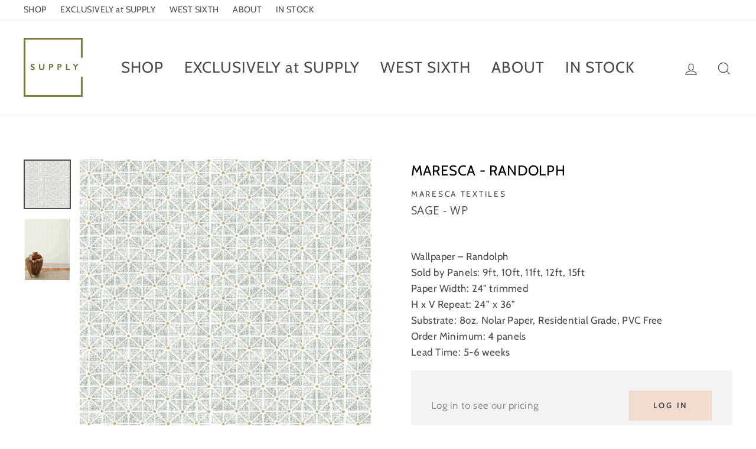

--- FILE ---
content_type: text/javascript
request_url: https://www.supplyshowroom.com/cdn/shop/t/8/assets/color-variant.js?v=32532578768601100821739940987
body_size: -284
content:
(function(){var api_url="https://supply-showroom.herokuapp.com/api/products",$container=$("[data-color-swatch]"),product_type=$container.data("product-type"),collection_id=$container.data("collection-id"),current_product_handle=$container.data("product-handle"),variablePlaceholders={title:"{{productTitle}}",url:"{{productURL}}",imgSrc:"{{imgURL}}"};product_type&&product_type.length&&$.get(api_url+"?product_type=".concat(product_type,"&collection_id=").concat(collection_id),function(data){for(var products=data.products,swatchHTML=$container.find("#swatchHTML").html(),currentSwatchHTML="",i=0;i<products.length;i++){var product=products[i];if(product.image){currentSwatchHTML=swatchHTML.replace(variablePlaceholders.title,product.title).replace(variablePlaceholders.url,"/products/".concat(product.handle)).replace(variablePlaceholders.imgSrc,"".concat(product.image.src));var activeClass=product.handle===current_product_handle?"active":"",$currentSwatch=$(currentSwatchHTML);$currentSwatch.find("a").addClass(activeClass),$container.append($currentSwatch)}}},"json")})();
//# sourceMappingURL=/cdn/shop/t/8/assets/color-variant.js.map?v=32532578768601100821739940987
